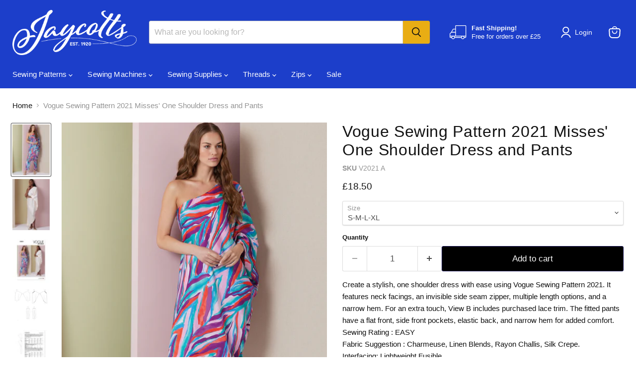

--- FILE ---
content_type: text/html; charset=utf-8
request_url: https://jaycotts.co.uk/collections/all/products/sewing-pattern-voguev2021?view=recently-viewed
body_size: 1694
content:










  









<div
  class="productgrid--item  imagestyle--natural      productitem--emphasis  product-recently-viewed-card    "
  data-product-item
  data-product-quickshop-url="/products/sewing-pattern-voguev2021"
  
    data-recently-viewed-card
  
>
  <div class="productitem" data-product-item-content>
    
    
    
    

    

    

    <div class="productitem__container">
      <div class="product-recently-viewed-card-time" data-product-handle="sewing-pattern-voguev2021">
      <button
        class="product-recently-viewed-card-remove"
        aria-label="close"
        data-remove-recently-viewed
      >
        


                                                                        <svg class="icon-remove "    aria-hidden="true"    focusable="false"    role="presentation"    xmlns="http://www.w3.org/2000/svg" width="10" height="10" viewBox="0 0 10 10" xmlns="http://www.w3.org/2000/svg">      <path fill="currentColor" d="M6.08785659,5 L9.77469752,1.31315906 L8.68684094,0.225302476 L5,3.91214341 L1.31315906,0.225302476 L0.225302476,1.31315906 L3.91214341,5 L0.225302476,8.68684094 L1.31315906,9.77469752 L5,6.08785659 L8.68684094,9.77469752 L9.77469752,8.68684094 L6.08785659,5 Z"></path>    </svg>                                              

      </button>
    </div>

      <div class="productitem__image-container">
        <a
          class="productitem--image-link"
          href="/products/sewing-pattern-voguev2021"
          tabindex="-1"
          data-product-page-link
        >
          <figure
            class="productitem--image"
            data-product-item-image
            
              style="--product-grid-item-image-aspect-ratio: 0.7272727272727273;"
            
          >
            
              
                
                

  
    <noscript data-rimg-noscript>
      <img
        
          src="//jaycotts.co.uk/cdn/shop/files/V2021_product_hires_02_512x704.jpg?v=1709222192"
        

        alt="Vogue Sewing Pattern 2021 Misses&#39; One Shoulder Dress and Pants from Jaycotts Sewing Supplies"
        data-rimg="noscript"
        srcset="//jaycotts.co.uk/cdn/shop/files/V2021_product_hires_02_512x704.jpg?v=1709222192 1x, //jaycotts.co.uk/cdn/shop/files/V2021_product_hires_02_1024x1408.jpg?v=1709222192 2x, //jaycotts.co.uk/cdn/shop/files/V2021_product_hires_02_1536x2112.jpg?v=1709222192 3x, //jaycotts.co.uk/cdn/shop/files/V2021_product_hires_02_2048x2816.jpg?v=1709222192 4x"
        class="productitem--image-alternate"
        
        
      >
    </noscript>
  

  <img
    
      src="//jaycotts.co.uk/cdn/shop/files/V2021_product_hires_02_512x704.jpg?v=1709222192"
    
    alt="Vogue Sewing Pattern 2021 Misses&#39; One Shoulder Dress and Pants from Jaycotts Sewing Supplies"

    
      data-rimg="lazy"
      data-rimg-scale="1"
      data-rimg-template="//jaycotts.co.uk/cdn/shop/files/V2021_product_hires_02_{size}.jpg?v=1709222192"
      data-rimg-max="2400x3300"
      data-rimg-crop="false"
      
      srcset="data:image/svg+xml;utf8,<svg%20xmlns='http://www.w3.org/2000/svg'%20width='512'%20height='704'></svg>"
    

    class="productitem--image-alternate"
    
    
  >



  <div data-rimg-canvas></div>


              
              

  
    <noscript data-rimg-noscript>
      <img
        
          src="//jaycotts.co.uk/cdn/shop/files/V2021_product_hires_01_512x704.jpg?v=1709222193"
        

        alt="Vogue Sewing Pattern 2021 Misses&#39; One Shoulder Dress and Pants from Jaycotts Sewing Supplies"
        data-rimg="noscript"
        srcset="//jaycotts.co.uk/cdn/shop/files/V2021_product_hires_01_512x704.jpg?v=1709222193 1x, //jaycotts.co.uk/cdn/shop/files/V2021_product_hires_01_1024x1408.jpg?v=1709222193 2x, //jaycotts.co.uk/cdn/shop/files/V2021_product_hires_01_1536x2112.jpg?v=1709222193 3x, //jaycotts.co.uk/cdn/shop/files/V2021_product_hires_01_2048x2816.jpg?v=1709222193 4x"
        class="productitem--image-primary"
        
        
      >
    </noscript>
  

  <img
    
      src="//jaycotts.co.uk/cdn/shop/files/V2021_product_hires_01_512x704.jpg?v=1709222193"
    
    alt="Vogue Sewing Pattern 2021 Misses&#39; One Shoulder Dress and Pants from Jaycotts Sewing Supplies"

    
      data-rimg="lazy"
      data-rimg-scale="1"
      data-rimg-template="//jaycotts.co.uk/cdn/shop/files/V2021_product_hires_01_{size}.jpg?v=1709222193"
      data-rimg-max="2400x3300"
      data-rimg-crop="false"
      
      srcset="data:image/svg+xml;utf8,<svg%20xmlns='http://www.w3.org/2000/svg'%20width='512'%20height='704'></svg>"
    

    class="productitem--image-primary"
    
    
  >



  <div data-rimg-canvas></div>


            

            




























            <span class="visually-hidden">Vogue Sewing Pattern 2021 Misses' One Shoulder Dress and Pants</span>
          </figure>
        </a>
      </div><div class="productitem--info">
        
          
        

        
          






























<div class="price productitem__price ">
  
    <div
      class="price__compare-at visible"
      data-price-compare-container
    >

      
        <span class="money price__original" data-price-original></span>
      
    </div>


    
      
      <div class="price__compare-at--hidden" data-compare-price-range-hidden>
        
          <span class="visually-hidden">Original price</span>
          <span class="money price__compare-at--min" data-price-compare-min>
            £18.50
          </span>
          -
          <span class="visually-hidden">Original price</span>
          <span class="money price__compare-at--max" data-price-compare-max>
            £18.50
          </span>
        
      </div>
      <div class="price__compare-at--hidden" data-compare-price-hidden>
        <span class="visually-hidden">Original price</span>
        <span class="money price__compare-at--single" data-price-compare>
          
        </span>
      </div>
    
  

  <div class="price__current price__current--emphasize " data-price-container>

    

    
      
      
      <span class="money" data-price>
        £18.50
      </span>
    
    
  </div>

  
    
    <div class="price__current--hidden" data-current-price-range-hidden>
      
        <span class="money price__current--min" data-price-min>£18.50</span>
        -
        <span class="money price__current--max" data-price-max>£18.50</span>
      
    </div>
    <div class="price__current--hidden" data-current-price-hidden>
      <span class="visually-hidden">Current price</span>
      <span class="money" data-price>
        £18.50
      </span>
    </div>
  

  
    
    
    
    

    <div
      class="
        productitem__unit-price
        hidden
      "
      data-unit-price
    >
      <span class="productitem__total-quantity" data-total-quantity></span> | <span class="productitem__unit-price--amount money" data-unit-price-amount></span> / <span class="productitem__unit-price--measure" data-unit-price-measure></span>
    </div>
  

  
</div>


        

        <h2 class="productitem--title">
          <a href="/products/sewing-pattern-voguev2021" data-product-page-link>
            Vogue Sewing Pattern 2021 Misses' One Shoulder Dress and Pants
          </a>
        </h2>

        
          
        

        

        
          

          
            
          
        

        
          <div class="productitem--description">
            <p>Create a stylish, one shoulder dress with ease using Vogue Sewing Pattern 2021. It features neck facings, an invisible side seam zipper, multiple l...</p>

            
              <a
                href="/products/sewing-pattern-voguev2021"
                class="productitem--link"
                data-product-page-link
              >
                View full details
              </a>
            
          </div>
        
      </div>

      
    </div>
  </div>

  
    <script type="application/json" data-quick-buy-settings>
      {
        "cart_redirection": false,
        "money_format": "£{{amount}}"
      }
    </script>
  
</div>


--- FILE ---
content_type: text/javascript; charset=utf-8
request_url: https://jaycotts.co.uk/products/sewing-pattern-voguev2021.js
body_size: 849
content:
{"id":7292166078557,"title":"Vogue Sewing Pattern 2021 Misses' One Shoulder Dress and Pants","handle":"sewing-pattern-voguev2021","description":"\u003cp\u003eCreate a stylish, one shoulder dress with ease using Vogue Sewing Pattern 2021. It features neck facings, an invisible side seam zipper, multiple length options, and a narrow hem. For an extra touch, View B includes purchased lace trim. The fitted pants have a flat front, side front pockets, elastic back, and narrow hem for added comfort.\u003cbr\u003eSewing Rating : EASY\u003cbr\u003eFabric Suggestion : Charmeuse, Linen Blends, Rayon Challis, Silk Crepe. \u003cbr\u003eInterfacing: Lightweight Fusible.\u003c\/p\u003e","published_at":"2024-03-05T11:34:32+00:00","created_at":"2024-02-29T15:11:09+00:00","vendor":"Vogue","type":"Sewing Pattern","tags":["Brand_Vogue","code-grn","Pattern Range_Easy to Sew","Pattern Type_Dress Patterns","Pattern Type_Trousers and Shorts","Patterns For_Women"],"price":1850,"price_min":1850,"price_max":1850,"available":true,"price_varies":false,"compare_at_price":null,"compare_at_price_min":0,"compare_at_price_max":0,"compare_at_price_varies":false,"variants":[{"id":41626855800925,"title":"S-M-L-XL","option1":"S-M-L-XL","option2":null,"option3":null,"sku":"V2021 A","requires_shipping":true,"taxable":true,"featured_image":null,"available":true,"name":"Vogue Sewing Pattern 2021 Misses' One Shoulder Dress and Pants - S-M-L-XL","public_title":"S-M-L-XL","options":["S-M-L-XL"],"price":1850,"weight":100,"compare_at_price":null,"inventory_quantity":8,"inventory_management":"shopify","inventory_policy":"deny","barcode":"31664528937","quantity_rule":{"min":1,"max":null,"increment":1},"quantity_price_breaks":[],"requires_selling_plan":false,"selling_plan_allocations":[]}],"images":["\/\/cdn.shopify.com\/s\/files\/1\/0225\/9227\/files\/V2021_product_hires_01.jpg?v=1709222193","\/\/cdn.shopify.com\/s\/files\/1\/0225\/9227\/files\/V2021_product_hires_02.jpg?v=1709222192","\/\/cdn.shopify.com\/s\/files\/1\/0225\/9227\/files\/V2021_envelope_front.jpg?v=1709222195","\/\/cdn.shopify.com\/s\/files\/1\/0225\/9227\/files\/V2021__line_art.png?v=1709222185","\/\/cdn.shopify.com\/s\/files\/1\/0225\/9227\/files\/V2021_envelope_back.jpg?v=1709222189","\/\/cdn.shopify.com\/s\/files\/1\/0225\/9227\/files\/V2021_product_hires_03.jpg?v=1709222190","\/\/cdn.shopify.com\/s\/files\/1\/0225\/9227\/files\/V2021_product_hires_04.jpg?v=1709222187"],"featured_image":"\/\/cdn.shopify.com\/s\/files\/1\/0225\/9227\/files\/V2021_product_hires_01.jpg?v=1709222193","options":[{"name":"Size","position":1,"values":["S-M-L-XL"]}],"url":"\/products\/sewing-pattern-voguev2021","media":[{"alt":"Vogue Sewing Pattern 2021 Misses' One Shoulder Dress and Pants from Jaycotts Sewing Supplies","id":26546302091357,"position":1,"preview_image":{"aspect_ratio":0.727,"height":3300,"width":2400,"src":"https:\/\/cdn.shopify.com\/s\/files\/1\/0225\/9227\/files\/V2021_product_hires_01.jpg?v=1709222193"},"aspect_ratio":0.727,"height":3300,"media_type":"image","src":"https:\/\/cdn.shopify.com\/s\/files\/1\/0225\/9227\/files\/V2021_product_hires_01.jpg?v=1709222193","width":2400},{"alt":"Vogue Sewing Pattern 2021 Misses' One Shoulder Dress and Pants from Jaycotts Sewing Supplies","id":26546302156893,"position":2,"preview_image":{"aspect_ratio":0.727,"height":3300,"width":2400,"src":"https:\/\/cdn.shopify.com\/s\/files\/1\/0225\/9227\/files\/V2021_product_hires_02.jpg?v=1709222192"},"aspect_ratio":0.727,"height":3300,"media_type":"image","src":"https:\/\/cdn.shopify.com\/s\/files\/1\/0225\/9227\/files\/V2021_product_hires_02.jpg?v=1709222192","width":2400},{"alt":"Vogue Sewing Pattern 2021 Misses' One Shoulder Dress and Pants from Jaycotts Sewing Supplies","id":26546302058589,"position":3,"preview_image":{"aspect_ratio":0.727,"height":3300,"width":2400,"src":"https:\/\/cdn.shopify.com\/s\/files\/1\/0225\/9227\/files\/V2021_envelope_front.jpg?v=1709222195"},"aspect_ratio":0.727,"height":3300,"media_type":"image","src":"https:\/\/cdn.shopify.com\/s\/files\/1\/0225\/9227\/files\/V2021_envelope_front.jpg?v=1709222195","width":2400},{"alt":"Vogue Sewing Pattern 2021 Misses' One Shoulder Dress and Pants from Jaycotts Sewing Supplies","id":26546301993053,"position":4,"preview_image":{"aspect_ratio":1.155,"height":866,"width":1000,"src":"https:\/\/cdn.shopify.com\/s\/files\/1\/0225\/9227\/files\/V2021__line_art.png?v=1709222185"},"aspect_ratio":1.155,"height":866,"media_type":"image","src":"https:\/\/cdn.shopify.com\/s\/files\/1\/0225\/9227\/files\/V2021__line_art.png?v=1709222185","width":1000},{"alt":"Vogue Sewing Pattern 2021 Misses' One Shoulder Dress and Pants from Jaycotts Sewing Supplies","id":26546302025821,"position":5,"preview_image":{"aspect_ratio":0.727,"height":3300,"width":2400,"src":"https:\/\/cdn.shopify.com\/s\/files\/1\/0225\/9227\/files\/V2021_envelope_back.jpg?v=1709222189"},"aspect_ratio":0.727,"height":3300,"media_type":"image","src":"https:\/\/cdn.shopify.com\/s\/files\/1\/0225\/9227\/files\/V2021_envelope_back.jpg?v=1709222189","width":2400},{"alt":"Vogue Sewing Pattern 2021 Misses' One Shoulder Dress and Pants from Jaycotts Sewing Supplies","id":26546302189661,"position":6,"preview_image":{"aspect_ratio":0.727,"height":3300,"width":2400,"src":"https:\/\/cdn.shopify.com\/s\/files\/1\/0225\/9227\/files\/V2021_product_hires_03.jpg?v=1709222190"},"aspect_ratio":0.727,"height":3300,"media_type":"image","src":"https:\/\/cdn.shopify.com\/s\/files\/1\/0225\/9227\/files\/V2021_product_hires_03.jpg?v=1709222190","width":2400},{"alt":"Vogue Sewing Pattern 2021 Misses' One Shoulder Dress and Pants from Jaycotts Sewing Supplies","id":26546302222429,"position":7,"preview_image":{"aspect_ratio":0.727,"height":3300,"width":2400,"src":"https:\/\/cdn.shopify.com\/s\/files\/1\/0225\/9227\/files\/V2021_product_hires_04.jpg?v=1709222187"},"aspect_ratio":0.727,"height":3300,"media_type":"image","src":"https:\/\/cdn.shopify.com\/s\/files\/1\/0225\/9227\/files\/V2021_product_hires_04.jpg?v=1709222187","width":2400}],"requires_selling_plan":false,"selling_plan_groups":[]}